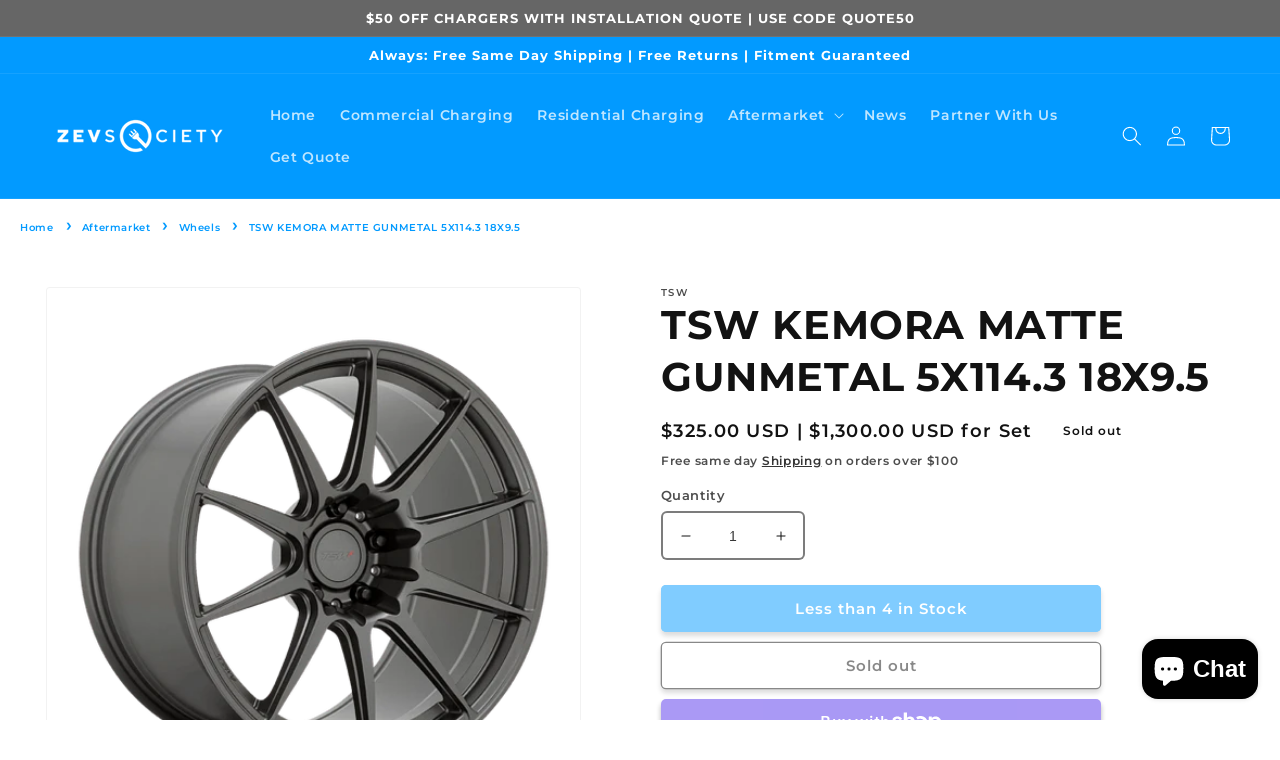

--- FILE ---
content_type: text/css
request_url: https://shop.zevsociety.com/cdn/shop/t/17/assets/custom.css?v=66207091571038312051706279241
body_size: 242
content:
.text-area.text-area--small{min-height:8rem}.vehicle-select-wrap{align-items:center}.vehicle-select-wrap .button{height:calc(100% - 4px)}.question-form .form__label{font-weight:700}.vehicle-select-wrap .product-form__input--dropdown .form__label{display:none}.vehicle-select-wrap>div.grid,question-form .field{margin-bottom:1.5rem}@media screen and (min-width: 750px){.vehicle-select-wrap>div.grid,question-form .field{margin-bottom:2rem}}.vehicle-select-wrap .product-form__input{flex:1;margin-bottom:0}input.answer-image-swatch+label{box-shadow:0 0 2px #0009}input.answer-image-swatch:checked+label{outline:2px solid #000;border-radius:var(--buttons-radius-outset)}input.answer-image-swatch+label{overflow:hidden;border-radius:var(--buttons-radius-outset);display:inline-flex;flex-direction:column;align-items:center;padding:10px 15px;height:100%;justify-content:space-between}input.answer-image-swatch{position:absolute;opacity:0}.answer-options{display:flex;gap:2rem;margin-top:1rem;margin-bottom:2rem}.answer-options__wifi-strength .answer-image-swatch__image{aspect-ratio:1;object-fit:contain}.answer-option{flex:1}.answer-image-swatch__image{max-width:100%;object-fit:cover;aspect-ratio:1}.line-item-property{width:100%}.line-item-property:has(.error-highlight){border-radius:var(--inputs-radius);outline:1px solid red}.line-item-property .form__label{font-size:1.6rem;line-height:calc(1 + .5 / var(--font-body-scale));letter-spacing:.04rem}.line-item-property .additional-info p{margin-top:-1.5rem;opacity:.7;font-size:1.3rem}.line-item-property--wrap{display:flex;column-gap:1.2rem;box-shadow:0 0 1px;margin-block:1rem;border-radius:var(--buttons-radius-outset);padding:1.5rem 2rem;padding-bottom:0}.line-item-property--wrap:before{content:attr(data-index);font-size:1.35rem;line-height:1.3}.question-form input[type=checkbox]{margin-bottom:.6rem}.line-item-property:has(.answer-option){width:100%}.answer-options{display:grid;grid-template-columns:repeat(auto-fill,minmax(180px,190px))}.question-form .product-form__input div.select,.question-form .form-control.field{max-width:35rem}.question-form .product-form__input,.question-form .product-form__input .select{max-width:unset}.question-form{max-width:900px;margin:auto;border-radius:var(--buttons-radius-outset)}input[type=checkbox]+label.form__label{display:inline;margin-bottom:3px}.checkbox-control{display:flex;margin-bottom:1rem}.line-item-property--wrap:nth-child(n+8) .line-item-property label+*{margin-left:2.5rem}.line-item-property--wrap:nth-child(n+8):before{display:none}input.answer-image-swatch+label{font-size:1.4rem;line-height:1.2;letter-spacing:0px;margin-bottom:3px}.question-form .field__input:-webkit-autofill,.question-form .field__input:focus,.question-form .field__input.field__input:not(:placeholder-shown){padding:1.5rem}.page-width--medium{max-width:1000px}@media screen and (max-width: 749px){.line-item-property--wrap:nth-child(n+8) .line-item-property label+*{margin-left:0}.answer-options{grid-template-columns:repeat(auto-fill,minmax(150px,160px))}}@media screen and (max-width: 409px){.answer-options{grid-template-columns:repeat(auto-fill,minmax(140px,140px))}}
/*# sourceMappingURL=/cdn/shop/t/17/assets/custom.css.map?v=66207091571038312051706279241 */


--- FILE ---
content_type: text/javascript
request_url: https://shop.zevsociety.com/cdn/shop/t/17/assets/product-form.js?v=21419830441120702721708108994
body_size: 265
content:
customElements.get("product-form")||customElements.define("product-form",class extends HTMLElement{constructor(){super(),this.form=this.querySelector("form"),this.form.querySelector("[name=id]").disabled=!1,this.form.addEventListener("submit",this.onSubmitHandler.bind(this)),this.cartNotification=document.querySelector("cart-notification"),this.submitButton=this.querySelector('[type="submit"]')}onSubmitHandler(evt){if(evt.preventDefault(),this.submitButton=evt.submitter,this.submitButton.getAttribute("aria-disabled")==="true")return;this.handleErrorMessage(),this.cartNotification.setActiveElement(document.activeElement),this.submitButton.setAttribute("aria-disabled",!0),this.submitButton.classList.add("loading"),this.submitButton.querySelector(".loading-overlay__spinner").classList.remove("hidden"),this.redirectTo=this.submitButton.getAttribute("data-redirect"),console.log(this.redirectTo);const config=fetchConfig("javascript");config.headers["X-Requested-With"]="XMLHttpRequest",delete config.headers["Content-Type"];const formData=new FormData(this.form);this.submitButton.getAttribute("quantity")>1&&formData.append("quantity",this.submitButton.getAttribute("quantity")),formData.append("sections_url",window.location.pathname),formData.append("sections",this.cartNotification.getSectionsToRender().map(section=>section.id)),formData.append("sections_url",window.location.pathname),config.body=formData,fetch(`${routes.cart_add_url}`,config).then(response=>response.json()).then(response=>{if(response.status){this.handleErrorMessage(response.description);const soldOutMessage=this.submitButton.querySelector(".sold-out-message");if(!soldOutMessage)return;this.submitButton.setAttribute("aria-disabled",!0),this.submitButton.querySelector("span").classList.add("hidden"),soldOutMessage.classList.remove("hidden"),this.error=!0,this.addError=!0;return}console.log(this.addError),this.error=!1;const quickAddModal=this.closest("quick-add-modal");quickAddModal?(document.body.addEventListener("modalClosed",()=>{setTimeout(()=>{this.cartNotification.renderContents(response)})},{once:!0}),quickAddModal.hide(!0)):this.cartNotification.renderContents(response)}).catch(e=>{console.error(e)}).finally(response=>{this.submitButton.classList.remove("loading"),this.error||this.submitButton.removeAttribute("aria-disabled"),this.submitButton.querySelector(".loading-overlay__spinner").classList.add("hidden");try{this.diameter=this.querySelector("[name=diameter]")?.value,this.tireUrl=this.querySelector("[name=tireCollectionUrl]")?.value}catch{}try{this.quoteUrl=this.querySelector("[name=wallbox]").value}catch{}this.quoteUrl&&this.cartNotification.showGetQuote(),this.error==!1&&this.diameter&&(window.location=`${this.tireUrl}?filter.p.m.attributes.diameter=${this.diameter}`),this.error==!1&&this.redirectTo=="quote"&&(window.location=`${this.quoteUrl}`)})}handleErrorMessage(errorMessage=!1){this.errorMessageWrapper=this.errorMessageWrapper||this.querySelector(".product-form__error-message-wrapper"),this.errorMessageWrapper&&(this.errorMessage=this.errorMessage||this.errorMessageWrapper.querySelector(".product-form__error-message"),this.errorMessageWrapper.toggleAttribute("hidden",!errorMessage),errorMessage&&(this.errorMessage.textContent=errorMessage))}});
//# sourceMappingURL=/cdn/shop/t/17/assets/product-form.js.map?v=21419830441120702721708108994
